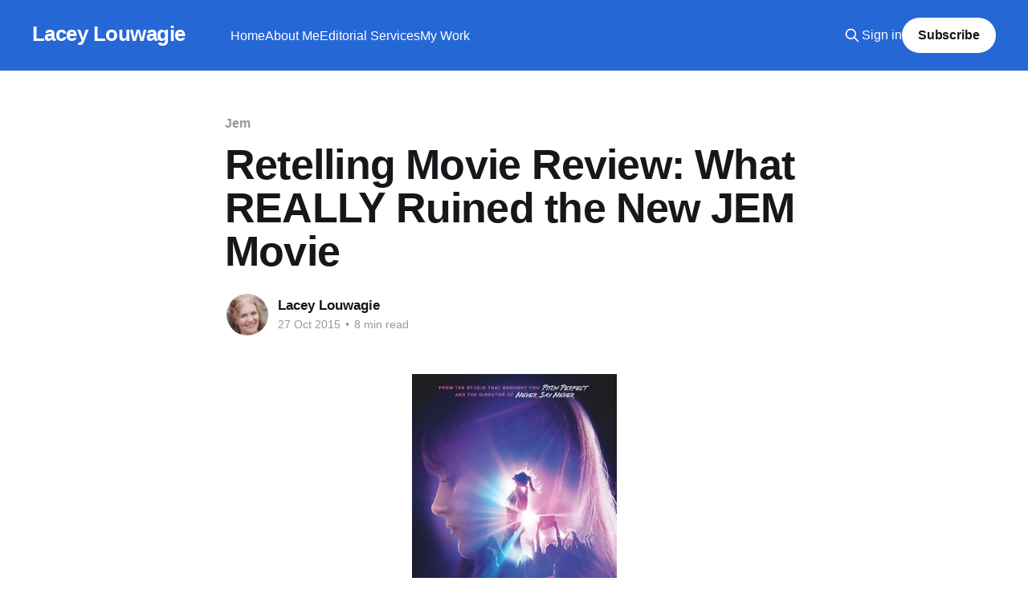

--- FILE ---
content_type: text/html; charset=utf-8
request_url: https://www.laceylouwagie.com/retelling-movie-review-what-really-ruined-the-new-jem-movie/
body_size: 10453
content:
<!DOCTYPE html>
<html lang="en">
<head>

    <title>Retelling Movie Review: What REALLY Ruined the New JEM Movie</title>
    <meta charset="utf-8" />
    <meta http-equiv="X-UA-Compatible" content="IE=edge" />
    <meta name="HandheldFriendly" content="True" />
    <meta name="viewport" content="width=device-width, initial-scale=1.0" />
    
    <link rel="preload" as="style" href="https://www.laceylouwagie.com/assets/built/screen.css?v=dae9ba2c32" />
    <link rel="preload" as="script" href="https://www.laceylouwagie.com/assets/built/casper.js?v=dae9ba2c32" />

    <link rel="stylesheet" type="text/css" href="https://www.laceylouwagie.com/assets/built/screen.css?v=dae9ba2c32" />

    <link rel="canonical" href="https://www.laceylouwagie.com/retelling-movie-review-what-really-ruined-the-new-jem-movie/">
    <meta name="referrer" content="no-referrer-when-downgrade">
    
    <meta property="og:site_name" content="Lacey Louwagie">
    <meta property="og:type" content="article">
    <meta property="og:title" content="Retelling Movie Review: What REALLY Ruined the New JEM Movie">
    <meta property="og:description" content="I went into the new JEM movie expecting to hate it. In fact, I even judged myself a bit for letting my curiosity get the better of me to support a movie that I was pretty sure was going to crap all over my childhood.


Still, I couldn’t totally">
    <meta property="og:url" content="https://www.laceylouwagie.com/retelling-movie-review-what-really-ruined-the-new-jem-movie/">
    <meta property="og:image" content="https://www.laceylouwagie.com/content/images/2023/12/ribbon-crop.jpg">
    <meta property="article:published_time" content="2015-10-28T03:08:11.000Z">
    <meta property="article:modified_time" content="2015-10-28T14:48:40.000Z">
    <meta property="article:tag" content="Jem">
    <meta property="article:tag" content="Jem and the Holograms Movie">
    <meta property="article:tag" content="Uncategorized">
    
    <meta property="article:publisher" content="https://www.facebook.com/writer.lacey.louwagie/">
    <meta name="twitter:card" content="summary_large_image">
    <meta name="twitter:title" content="Retelling Movie Review: What REALLY Ruined the New JEM Movie">
    <meta name="twitter:description" content="I went into the new JEM movie expecting to hate it. In fact, I even judged myself a bit for letting my curiosity get the better of me to support a movie that I was pretty sure was going to crap all over my childhood.


Still, I couldn’t totally">
    <meta name="twitter:url" content="https://www.laceylouwagie.com/retelling-movie-review-what-really-ruined-the-new-jem-movie/">
    <meta name="twitter:image" content="https://www.laceylouwagie.com/content/images/2023/12/ribbon-crop.jpg">
    <meta name="twitter:label1" content="Written by">
    <meta name="twitter:data1" content="Lacey Louwagie">
    <meta name="twitter:label2" content="Filed under">
    <meta name="twitter:data2" content="Jem, Jem and the Holograms Movie, Uncategorized">
    <meta name="twitter:site" content="@ghost">
    <meta property="og:image:width" content="187">
    <meta property="og:image:height" content="214">
    
    <script type="application/ld+json">
{
    "@context": "https://schema.org",
    "@type": "Article",
    "publisher": {
        "@type": "Organization",
        "name": "Lacey Louwagie",
        "url": "https://www.laceylouwagie.com/",
        "logo": {
            "@type": "ImageObject",
            "url": "https://www.laceylouwagie.com/favicon.ico",
            "width": 48,
            "height": 48
        }
    },
    "author": {
        "@type": "Person",
        "name": "Lacey Louwagie",
        "image": {
            "@type": "ImageObject",
            "url": "https://www.gravatar.com/avatar/c0f90d2189f93b924b5c342ad8a4c477?s=250&r=x&d=mp",
            "width": 250,
            "height": 250
        },
        "url": "https://www.laceylouwagie.com/author/lacey/",
        "sameAs": []
    },
    "headline": "Retelling Movie Review: What REALLY Ruined the New JEM Movie",
    "url": "https://www.laceylouwagie.com/retelling-movie-review-what-really-ruined-the-new-jem-movie/",
    "datePublished": "2015-10-28T03:08:11.000Z",
    "dateModified": "2015-10-28T14:48:40.000Z",
    "keywords": "Jem, Jem and the Holograms Movie, Uncategorized",
    "description": "I went into the new JEM movie expecting to hate it. In fact, I even judged myself a bit for letting my curiosity get the better of me to support a movie that I was pretty sure was going to crap all over my childhood.\n\n\nStill, I couldn’t totally shake the excitement of new JEM material as the opening credits rolled. I told myself early on to step back from comparisons to the original. After all, I am a writer and reader of retellings — so I went into the movie thinking of this as a “retelling” of",
    "mainEntityOfPage": "https://www.laceylouwagie.com/retelling-movie-review-what-really-ruined-the-new-jem-movie/"
}
    </script>

    <meta name="generator" content="Ghost 6.13">
    <link rel="alternate" type="application/rss+xml" title="Lacey Louwagie" href="https://www.laceylouwagie.com/rss/">
    <script defer src="https://cdn.jsdelivr.net/ghost/portal@~2.56/umd/portal.min.js" data-i18n="true" data-ghost="https://www.laceylouwagie.com/" data-key="59b28b062999417e5f7bb46f06" data-api="https://laceylouwagie.ghost.io/ghost/api/content/" data-locale="en" crossorigin="anonymous"></script><style id="gh-members-styles">.gh-post-upgrade-cta-content,
.gh-post-upgrade-cta {
    display: flex;
    flex-direction: column;
    align-items: center;
    font-family: -apple-system, BlinkMacSystemFont, 'Segoe UI', Roboto, Oxygen, Ubuntu, Cantarell, 'Open Sans', 'Helvetica Neue', sans-serif;
    text-align: center;
    width: 100%;
    color: #ffffff;
    font-size: 16px;
}

.gh-post-upgrade-cta-content {
    border-radius: 8px;
    padding: 40px 4vw;
}

.gh-post-upgrade-cta h2 {
    color: #ffffff;
    font-size: 28px;
    letter-spacing: -0.2px;
    margin: 0;
    padding: 0;
}

.gh-post-upgrade-cta p {
    margin: 20px 0 0;
    padding: 0;
}

.gh-post-upgrade-cta small {
    font-size: 16px;
    letter-spacing: -0.2px;
}

.gh-post-upgrade-cta a {
    color: #ffffff;
    cursor: pointer;
    font-weight: 500;
    box-shadow: none;
    text-decoration: underline;
}

.gh-post-upgrade-cta a:hover {
    color: #ffffff;
    opacity: 0.8;
    box-shadow: none;
    text-decoration: underline;
}

.gh-post-upgrade-cta a.gh-btn {
    display: block;
    background: #ffffff;
    text-decoration: none;
    margin: 28px 0 0;
    padding: 8px 18px;
    border-radius: 4px;
    font-size: 16px;
    font-weight: 600;
}

.gh-post-upgrade-cta a.gh-btn:hover {
    opacity: 0.92;
}</style>
    <script defer src="https://cdn.jsdelivr.net/ghost/sodo-search@~1.8/umd/sodo-search.min.js" data-key="59b28b062999417e5f7bb46f06" data-styles="https://cdn.jsdelivr.net/ghost/sodo-search@~1.8/umd/main.css" data-sodo-search="https://laceylouwagie.ghost.io/" data-locale="en" crossorigin="anonymous"></script>
    
    <link href="https://www.laceylouwagie.com/webmentions/receive/" rel="webmention">
    <script defer src="/public/cards.min.js?v=dae9ba2c32"></script>
    <link rel="stylesheet" type="text/css" href="/public/cards.min.css?v=dae9ba2c32">
    <script defer src="/public/comment-counts.min.js?v=dae9ba2c32" data-ghost-comments-counts-api="https://www.laceylouwagie.com/members/api/comments/counts/"></script>
    <script defer src="/public/member-attribution.min.js?v=dae9ba2c32"></script><style>:root {--ghost-accent-color: #2667d6;}</style>

</head>
<body class="post-template tag-jem tag-jem-and-the-holograms-movie tag-uncategorized tag-hash-wordpress tag-hash-import-2023-12-07-00-39 is-head-left-logo has-cover">
<div class="viewport">

    <header id="gh-head" class="gh-head outer">
        <div class="gh-head-inner inner">
            <div class="gh-head-brand">
                <a class="gh-head-logo no-image" href="https://www.laceylouwagie.com">
                        Lacey Louwagie
                </a>
                <button class="gh-search gh-icon-btn" aria-label="Search this site" data-ghost-search><svg xmlns="http://www.w3.org/2000/svg" fill="none" viewBox="0 0 24 24" stroke="currentColor" stroke-width="2" width="20" height="20"><path stroke-linecap="round" stroke-linejoin="round" d="M21 21l-6-6m2-5a7 7 0 11-14 0 7 7 0 0114 0z"></path></svg></button>
                <button class="gh-burger" aria-label="Main Menu"></button>
            </div>

            <nav class="gh-head-menu">
                <ul class="nav">
    <li class="nav-home"><a href="https://www.laceylouwagie.com/">Home</a></li>
    <li class="nav-about-me"><a href="https://www.laceylouwagie.com/about-me/">About Me</a></li>
    <li class="nav-editorial-services"><a href="https://www.laceylouwagie.com/editing/">Editorial Services</a></li>
    <li class="nav-my-work"><a href="https://www.laceylouwagie.com/my-work/">My Work</a></li>
</ul>

            </nav>

            <div class="gh-head-actions">
                    <button class="gh-search gh-icon-btn" aria-label="Search this site" data-ghost-search><svg xmlns="http://www.w3.org/2000/svg" fill="none" viewBox="0 0 24 24" stroke="currentColor" stroke-width="2" width="20" height="20"><path stroke-linecap="round" stroke-linejoin="round" d="M21 21l-6-6m2-5a7 7 0 11-14 0 7 7 0 0114 0z"></path></svg></button>
                    <div class="gh-head-members">
                                <a class="gh-head-link" href="#/portal/signin" data-portal="signin">Sign in</a>
                                <a class="gh-head-button" href="#/portal/signup" data-portal="signup">Subscribe</a>
                    </div>
            </div>
        </div>
    </header>

    <div class="site-content">
        



<main id="site-main" class="site-main">
<article class="article post tag-jem tag-jem-and-the-holograms-movie tag-uncategorized tag-hash-wordpress tag-hash-import-2023-12-07-00-39 no-image image-small">

    <header class="article-header gh-canvas">

        <div class="article-tag post-card-tags">
                <span class="post-card-primary-tag">
                    <a href="/tag/jem/">Jem</a>
                </span>
        </div>

        <h1 class="article-title">Retelling Movie Review: What REALLY Ruined the New JEM Movie</h1>


        <div class="article-byline">
        <section class="article-byline-content">

            <ul class="author-list instapaper_ignore">
                <li class="author-list-item">
                    <a href="/author/lacey/" class="author-avatar" aria-label="Read more of Lacey Louwagie">
                        <img class="author-profile-image" src="https://www.gravatar.com/avatar/c0f90d2189f93b924b5c342ad8a4c477?s&#x3D;250&amp;r&#x3D;x&amp;d&#x3D;mp" alt="Lacey Louwagie" />
                    </a>
                </li>
            </ul>

            <div class="article-byline-meta">
                <h4 class="author-name"><a href="/author/lacey/">Lacey Louwagie</a></h4>
                <div class="byline-meta-content">
                    <time class="byline-meta-date" datetime="2015-10-27">27 Oct 2015</time>
                        <span class="byline-reading-time"><span class="bull">&bull;</span> 8 min read</span>
                </div>
            </div>

        </section>
        </div>


    </header>

    <section class="gh-content gh-canvas">
        <!--kg-card-begin: html--><p><a href="https://www.laceylouwagie.com/content/images/wordpress/2015/10/Jem_Movie_Teaser_Poster.png"><img loading="lazy" decoding="async" class="alignright size-full wp-image-2332" src="https://www.laceylouwagie.com/content/images/wordpress/2015/10/Jem_Movie_Teaser_Poster.png" alt="Jem_Movie_Teaser_Poster" width="255" height="378" srcset="https://www.laceylouwagie.com/content/images/wordpress/2015/10/Jem_Movie_Teaser_Poster.png 255w, https://www.laceylouwagie.com/content/images/wordpress/2015/10/Jem_Movie_Teaser_Poster-202x300.png 202w" sizes="(max-width: 255px) 100vw, 255px" /></a>I went into the new JEM movie expecting to hate it. In fact, I even judged myself a bit for letting my curiosity get the better of me to support a movie that I was pretty sure was going to crap all over my childhood.</p>
<p>Still, I couldn&#8217;t totally shake the excitement of new JEM material as the opening credits rolled. I told myself early on to step back from comparisons to the original. After all, I am a <a href="http://www.laceylouwagie.com/rumpled">writer</a> and <a href="http://aceylouwagie.com/category/book-reviews-2/?ref=laceylouwagie.com">reader of retellings</a> &#8212; so I went into the movie thinking of this as a &#8220;retelling&#8221; of the JEM origin story that took some elements from the original and remixed them in their own way.</p>
<p><span style="color: #ff0000;"><strong>Spoilers for the movie begin after this point, so be warned.</strong></span></p>
<p>Thinking of it as a &#8220;retelling&#8221; allowed me to cope with the introduction of Aunt Bailey and the reduction of Synergy to a glorified home movies projector. It allowed me to accept Eric Raymond&#8217;s sex-change to Erica Raymond, the loss of Rio&#8217;s purple hair (the one thing that was REMOTELY interesting about him), and his new familial relationship as Erica Raymond&#8217;s son.</p>
<p>Here&#8217;s what I couldn&#8217;t accept: the way Jerrica Benton was reduced to an insecure teenager with her big, pink-clad eyes always turned toward Rio to save her.</p>
<p>Yes, what ruined the movie can be summed up in one word: Rio.</p>
<p>The original TV series was revolutionary for the way it never shied away from letting the women&#8217;s storylines &#8212; whether Jem and the Holograms or the Misfits &#8212; always take center stage (no pun intended.) Rio was relegated to sidekick and plot device status &#8212; sort of like most of the female characters in every superhero franchise. And let&#8217;s not forget that he was Jem&#8217;s road manager: <strong>HE worked for HER</strong>. Yes, he had a female boss. And he was secure enough in his masculinity not to let it bother him, even if he did need to kick a potted plant once in a while to cope.</p>
<p><a href="http://iruntheinternet.com/03971?ref=laceylouwagie.com"><img decoding="async" class="aligncenter" src="http://iruntheinternet.com/lulzdump/images/gifs/Jem-kicks-over-plant-girl-cries-1363995708f.gif" alt="" width="600" /></a></p>
<p>In the new movie, Rio is the son of Erica Raymond. That means that he is the heir to Starlight Music. And in the movie&#8217;s final scenes, he finds a copy of his father&#8217;s will, which deeds Starlight Music to him &#8220;whenever he thinks he&#8217;s ready to accept it.&#8221; So he&#8217;s like, <strong>&#8220;Now, baby!&#8221;</strong> and fires his mom. This is good for Jem because his mom was a total creep who pressured Jem to go solo and ditch her sisters/band, but Rio &#8220;gets&#8221; her. So, yay, he saves the day!!!</p>
<p>But wait, there&#8217;s more. When Jem is giving her last performance on a three-show run, the editor of Rolling Stone comes up to Rio and is like, &#8220;Great band! What are they called?&#8221;</p>
<p>Rio gives it a moment&#8217;s thought and is then like, &#8220;Let&#8217;s call them &#8230; the Holograms. Jem and the Holograms.&#8221;</p>
<p>[Excuse me while I wretch.]</p>
<figure id="attachment_2334" class="thumbnail wp-caption alignleft" style="width: 326px"><a href="https://www.laceylouwagie.com/content/images/wordpress/2015/10/jerrica-chews-out-eric.jpg"><img loading="lazy" decoding="async" class="size-full wp-image-2334" src="https://www.laceylouwagie.com/content/images/wordpress/2015/10/jerrica-chews-out-eric.jpg" alt="Jerrica at work, chewing out Eric Raymond. " width="316" height="240" srcset="https://www.laceylouwagie.com/content/images/wordpress/2015/10/jerrica-chews-out-eric.jpg 316w, https://www.laceylouwagie.com/content/images/wordpress/2015/10/jerrica-chews-out-eric-300x228.jpg 300w" sizes="(max-width: 316px) 100vw, 316px" /></a><figcaption class="caption wp-caption-text">Jerrica at work, chewing out Eric Raymond.</figcaption></figure>
<p>So, we&#8217;ve already taken a look at the role Rio played in the original series. But in case you&#8217;ve forgotten, JERRICA was the heir to Starlight Music, and Jerrica ran that company. One of the best things about the series was that it showed little girls that there was more than one way to be a woman &#8212; it wasn&#8217;t all about partying on stage. It could also be about signing contracts and managing a budget. And yes, we actually saw Jerrica do these &#8220;mundane&#8221; business-y things in the cartoon show, as well as the more assertive things like fighting another label for <a href="http://www.rockjem.com/episodeguide.html?ref=laceylouwagie.com">a band they both wanted to sign</a>. Most little girls are understandably enamored of Jem, but Jerrica is one of the best role models I&#8217;ve ever seen in a children&#8217;s show. Now that I&#8217;m an adult, I relate far more to her than to her more glamorous counterpart.</p>
<p>She was so much more than the insecure teenager the movie reduced her to.</p>
<p>Also, who could forget the three-year, drawn-out drama that was the &#8220;Will she/won&#8217;t she?&#8221; question of whether Jerrica would ever tell Rio that she was really Jem? I kept expecting her to come clean in the last episode, but she never did &#8212; she ended the series as much a mystery to Rio as she was when she first appeared on the scene.</p>
<p><a href="https://www.laceylouwagie.com/content/images/wordpress/2015/10/Jerrica_benton_jem.jpg"><img loading="lazy" decoding="async" class="aligncenter size-full wp-image-2335" src="https://www.laceylouwagie.com/content/images/wordpress/2015/10/Jerrica_benton_jem.jpg" alt="Jerrica_benton_jem" width="834" height="432" srcset="https://www.laceylouwagie.com/content/images/wordpress/2015/10/Jerrica_benton_jem.jpg 834w, https://www.laceylouwagie.com/content/images/wordpress/2015/10/Jerrica_benton_jem-300x155.jpg 300w" sizes="(max-width: 834px) 100vw, 834px" /></a></p>
<figure id="attachment_2336" class="thumbnail wp-caption alignleft" style="width: 310px"><a href="https://www.laceylouwagie.com/content/images/wordpress/2015/10/ryan-guzman-rio-jem-rehearsal-pics.jpg"><img loading="lazy" decoding="async" class="size-full wp-image-2336" src="https://www.laceylouwagie.com/content/images/wordpress/2015/10/ryan-guzman-rio-jem-rehearsal-pics.jpg" alt="This publicity shot is telling -- we see Rio's full face and body, while the female characters are reduced to &quot;pieces.&quot;" width="300" height="300" srcset="https://www.laceylouwagie.com/content/images/wordpress/2015/10/ryan-guzman-rio-jem-rehearsal-pics.jpg 300w, https://www.laceylouwagie.com/content/images/wordpress/2015/10/ryan-guzman-rio-jem-rehearsal-pics-150x150.jpg 150w" sizes="(max-width: 300px) 100vw, 300px" /></a><figcaption class="caption wp-caption-text">This publicity shot is telling &#8212; we see Rio&#8217;s full face and body, while the female characters are reduced to &#8220;pieces.&#8221;</figcaption></figure>
<p>Not so in the remake. Less than halfway in, Jerrica slinks into Rio&#8217;s room at Starlight Mansion (oh, and did I mention that Rio has basically been assigned to &#8220;babysit&#8221; Jerrica and her sisters?) and confides in him that she&#8217;s having an &#8220;identity crisis.&#8221; She expresses the struggle to find who she &#8220;really is&#8221; between her public persona and her private one. She tells him there is &#8220;no one else&#8221; she can talk to about this &#8212; even though all three of her sisters are down the hall and have WAY more context about this than Rio possibly could. But it all plays into making Rio, although way less glam than his animated counter part (seriously, no purple hair?!?), essentially the center of this retelling &#8212; despite the fact that he&#8217;s about as interesting as a box of hammers.</p>
<p>So, to recap: In the original JEM, Jerrica owned her own record label. She and her band named themselves. She kept who she was a mystery from everyone, including Rio, except the Holograms. The cartoon series depicted an &#8220;inner circle&#8221; of women&#8217;s friendship that nothing else could penetrate, while the movie lets Rio &#8220;save the day&#8221; with his acquisition of Starlight Music, reassure Jerrica about who she &#8220;really is&#8221; on the inside, and, oh yeah, GIVE JEM AND HER SISTERS THEIR FREAKIN&#8217; IDENTITY!</p>
<p><a href="https://www.laceylouwagie.com/content/images/wordpress/2015/10/rio-rio.jpg"><img loading="lazy" decoding="async" class="alignright size-medium wp-image-2337" src="https://www.laceylouwagie.com/content/images/wordpress/2015/10/rio-rio-300x150.jpg" alt="rio rio" width="300" height="150" srcset="https://www.laceylouwagie.com/content/images/wordpress/2015/10/rio-rio-300x150.jpg 300w, https://www.laceylouwagie.com/content/images/wordpress/2015/10/rio-rio.jpg 600w" sizes="(max-width: 300px) 100vw, 300px" /></a>Also, in the one tiny cameo the Misfits make during the end credits (which is probably the best part of the movie), Erica Raymond convinces them to come back to work for her by telling Pizazz that Rio has fallen in love with Jem. And THAT is what motivates the Misfits to set on a path to &#8220;destroy&#8221; Jem and the Holograms &#8212; an unspoken but heavily implied unrequited love between Pizazz and Rio. As if Pizazz ever gave a flying fig for Rio. (As if ANYONE would, considering how lame-ass he is in this movie. He&#8217;s not even man enough to rock purple hair.)</p>
<p>I&#8217;m not such a purist that I think every little detail must remain the same from one incarnation of the Jem story to the next. After all, what would be the point if it was exactly the same except played out by live actors? But I DO take umbrage at the fact that the movie didn&#8217;t just tweak some details. Instead, its idea of an &#8220;update&#8221; was to strip Jem of all her autonomy and tie her very identity irrevocably to a dude.</p>
<p>AND THEN director Jon Chu has the gall to say THIS about the movie in an interview with <a href="http://www.theverge.com/2015/10/23/9603068/jem-and-the-holograms-interview-justin-bieber-christy-marx?ref=laceylouwagie.com">the Verge</a>:</p>
<blockquote><p>The one thing [Christie Marx] asked is what she wished she’d done in the series itself: pay more attention to the girls as sisters, and pay more attention to that sisterhood. I took that to heart, and our movie was about that sisterhood and family anyway, so it definitely helped.</p></blockquote>
<p>All I can say is that Jonny needs to go back to Sisterhood 101.</p>
<p>He also claims that:</p>
<blockquote><p>The hard part was, in the cartoon she’s Jerrica and Jem, and [her love interest] Rio doesn’t know that. She’s constantly debating whether to tell him or not, and which one is he going to choose? <strong>And those type of things just don’t translate to live action</strong>. I think you’d be like, &#8220;Wait, what, she’s waiting for him to choose her, or the <em>other</em> her?&#8221; Some of those things, even though it’s core to the cartoon, we have to make it something that people who don’t know anything about Jem can accept.</p></blockquote>
<p>Yeah, so, you know to make this movie more palatable to a live-action crowd and/or a new audience, we have to make sure the Dudebro is the one to save the day. <em><strong>Because things like women in leadership positions just don&#8217;t translate well to live-action</strong></em> &#8212; oh, unless you&#8217;re planning to change male leadership to female leadership (Erica Raymond) for the sole purpose of deposing it and proving that women suck as leaders in the first place. Apparently a mysterious lead whose love interest doesn&#8217;t know who she really is also doesn&#8217;t translate &#8212; I mean, none of the movies in the <em>Batman</em> or <em>Superman</em> franchises have ever pulled it off, right? And let&#8217;s not forget, the dual identity thing is just TOO COMPLICATED for people new to the storyline. Even though plenty of six-year-olds had NO trouble following this plot point in the original series.</p>
<p>I think this team saw lots of nifty fashions, funky hair colors, and sexy ladies &#8212; and decided to &#8220;rebrand&#8221; keeping those elements with no respect for any of the rest. This is a team that truly did not &#8220;get&#8221; <em>Jem &amp; the Holograms</em>. Sure, it was fun seeing live-action replicas of Jem&#8217;s fabulous 80s wardrobe, but underneath that fluffy exterior the Jem series asked big questions of its young viewers: questions about identity, artificial intelligence, and what is real and what is not. It tackled topics as weighty as infidelity, drug addiction, adult illiteracy, child abuse, and the pain even an adult child feels when her parent is dead or distant. And it did it all in a way that let the series&#8217; female protagonists work through these issues on their own &#8212; Rio may have saved Jem from an explosion or two, but he never had to save her from herself. And she certainly wasn&#8217;t going to hand over the keys to Starlight Music.</p>
<p>If only Hasbro had done the same.</p>
<p><strong>For further reading</strong>:</p>
<ul>
<li>How the movie <a href="http://www.indiewire.com/article/how-the-jem-and-the-holograms-movie-manipulates-its-biggest-fans-20151022?ref=laceylouwagie.com">exploited Jem&#8217;s original fans</a>.</li>
<li><a href="http://www.huffingtonpost.com/williesha-morris/more-than-missing-misfits_b_7283050.html?ref=laceylouwagie.com">3 Reasons why Jem &amp; the Holograms is Hollywood&#8217;s worst cartoon-inspired flick</a></li>
<li><a href="http://themuse.jezebel.com/here-s-how-the-jem-and-the-holograms-creator-was-cut-ou-1679103235?ref=laceylouwagie.com">An interview with original JEM creator Christie Marxx about being shut out of the project</a></li>
<li><a href="http://www.forbes.com/sites/scottmendelson/2015/10/25/box-office-why-the-jem-and-the-holograms-flopping-is-a-truly-truly-outrageous-tragedy/?ref=laceylouwagie.com">Forbes on Why This Moving Flopping is a Tragedy</a></li>
</ul>
<!--kg-card-end: html-->
    </section>

        <section class="article-comments gh-canvas">
            
        <script defer src="https://cdn.jsdelivr.net/ghost/comments-ui@~1.3/umd/comments-ui.min.js" data-locale="en" data-ghost-comments="https://www.laceylouwagie.com/" data-api="https://laceylouwagie.ghost.io/ghost/api/content/" data-admin="https://laceylouwagie.ghost.io/ghost/" data-key="59b28b062999417e5f7bb46f06" data-title="null" data-count="true" data-post-id="6571146bf69a49000125dd77" data-color-scheme="auto" data-avatar-saturation="60" data-accent-color="#2667d6" data-comments-enabled="all" data-publication="Lacey Louwagie" crossorigin="anonymous"></script>
    
        </section>

</article>
</main>




            <aside class="read-more-wrap outer">
                <div class="read-more inner">
                        
<article class="post-card post keep-ratio">

    <a class="post-card-image-link" href="/neil-gaiman-j-k-rowling-and-what-we-take-from-flawed-creators/">

        <img class="post-card-image"
            srcset="/content/images/size/w300/2025/09/PXL_20250922_152726969.jpg 300w,
                    /content/images/size/w600/2025/09/PXL_20250922_152726969.jpg 600w,
                    /content/images/size/w1000/2025/09/PXL_20250922_152726969.jpg 1000w,
                    /content/images/size/w2000/2025/09/PXL_20250922_152726969.jpg 2000w"
            sizes="(max-width: 1000px) 400px, 800px"
            src="/content/images/size/w600/2025/09/PXL_20250922_152726969.jpg"
            alt="Neil Gaiman, J.K. Rowling, and What We Take From Flawed Creators"
            loading="lazy"
        />


    </a>

    <div class="post-card-content">

        <a class="post-card-content-link" href="/neil-gaiman-j-k-rowling-and-what-we-take-from-flawed-creators/">
            <header class="post-card-header">
                <div class="post-card-tags">
                </div>
                <h2 class="post-card-title">
                    Neil Gaiman, J.K. Rowling, and What We Take From Flawed Creators
                </h2>
            </header>
                <div class="post-card-excerpt">Orson Scott Card. Marion Zimmer Bradley. J.K. Rowling. Neil Gaiman.

This is my litany for the writers of my lifetime who have opened my heart, then broken it.

Orson Scott Card made a passionate argument against xenophobia in his Ender series, then went on a homophobic crusade.

Marion Zimmer</div>
        </a>

        <footer class="post-card-meta">
            <time class="post-card-meta-date" datetime="2025-09-22">22 Sep 2025</time>
                <span class="post-card-meta-length">7 min read</span>
                <script
    data-ghost-comment-count="68d17a21d5186d0001046949"
    data-ghost-comment-count-empty=""
    data-ghost-comment-count-singular="comment"
    data-ghost-comment-count-plural="comments"
    data-ghost-comment-count-tag="span"
    data-ghost-comment-count-class-name=""
    data-ghost-comment-count-autowrap="true"
>
</script>
        </footer>

    </div>

</article>
                        
<article class="post-card post keep-ratio">

    <a class="post-card-image-link" href="/im-thinking-in-novels-again/">

        <img class="post-card-image"
            srcset="/content/images/size/w300/2025/09/SC-journals.jpg 300w,
                    /content/images/size/w600/2025/09/SC-journals.jpg 600w,
                    /content/images/size/w1000/2025/09/SC-journals.jpg 1000w,
                    /content/images/size/w2000/2025/09/SC-journals.jpg 2000w"
            sizes="(max-width: 1000px) 400px, 800px"
            src="/content/images/size/w600/2025/09/SC-journals.jpg"
            alt="I&#x27;m Thinking in Novels Again"
            loading="lazy"
        />


    </a>

    <div class="post-card-content">

        <a class="post-card-content-link" href="/im-thinking-in-novels-again/">
            <header class="post-card-header">
                <div class="post-card-tags">
                </div>
                <h2 class="post-card-title">
                    I&#x27;m Thinking in Novels Again
                </h2>
            </header>
                <div class="post-card-excerpt">Back in the first ten years of the 2000s, I was trying to figure out the art of the short story. I mostly read novels, so I mostly “thought” in novels, too. All my story ideas came to me as novels. I read excellent short stories in my writing group</div>
        </a>

        <footer class="post-card-meta">
            <time class="post-card-meta-date" datetime="2025-09-08">08 Sep 2025</time>
                <span class="post-card-meta-length">4 min read</span>
                <script
    data-ghost-comment-count="68beff65e5dde500016914b8"
    data-ghost-comment-count-empty=""
    data-ghost-comment-count-singular="comment"
    data-ghost-comment-count-plural="comments"
    data-ghost-comment-count-tag="span"
    data-ghost-comment-count-class-name=""
    data-ghost-comment-count-autowrap="true"
>
</script>
        </footer>

    </div>

</article>
                        
<article class="post-card post keep-ratio">

    <a class="post-card-image-link" href="/my-reading-life-nightbitch-by-rachel-yoder-2/">

        <img class="post-card-image"
            srcset="/content/images/size/w300/2025/07/nightbitch.jpg 300w,
                    /content/images/size/w600/2025/07/nightbitch.jpg 600w,
                    /content/images/size/w1000/2025/07/nightbitch.jpg 1000w,
                    /content/images/size/w2000/2025/07/nightbitch.jpg 2000w"
            sizes="(max-width: 1000px) 400px, 800px"
            src="/content/images/size/w600/2025/07/nightbitch.jpg"
            alt="My Reading Life: Nightbitch by Rachel Yoder"
            loading="lazy"
        />


    </a>

    <div class="post-card-content">

        <a class="post-card-content-link" href="/my-reading-life-nightbitch-by-rachel-yoder-2/">
            <header class="post-card-header">
                <div class="post-card-tags">
                </div>
                <h2 class="post-card-title">
                    My Reading Life: Nightbitch by Rachel Yoder
                </h2>
            </header>
                <div class="post-card-excerpt">&quot;You need to have your time to be wild to be better at domesticity.&quot;

When I was in my twenties and years away from becoming a mother myself, a coworker who had just had a baby told me this about nursing: “It really reminds you that underneath it</div>
        </a>

        <footer class="post-card-meta">
            <time class="post-card-meta-date" datetime="2025-07-10">10 Jul 2025</time>
                <span class="post-card-meta-length">3 min read</span>
                <script
    data-ghost-comment-count="686fcefb88399900011b3a1b"
    data-ghost-comment-count-empty=""
    data-ghost-comment-count-singular="comment"
    data-ghost-comment-count-plural="comments"
    data-ghost-comment-count-tag="span"
    data-ghost-comment-count-class-name=""
    data-ghost-comment-count-autowrap="true"
>
</script>
        </footer>

    </div>

</article>
                </div>
            </aside>



    </div>

    <footer class="site-footer outer">
        <div class="inner">
            <section class="copyright"><a href="https://www.laceylouwagie.com">Lacey Louwagie</a> &copy; 2026</section>
            <nav class="site-footer-nav">
                
            </nav>
            <div class="gh-powered-by"><a href="https://ghost.org/" target="_blank" rel="noopener">Powered by Ghost</a></div>
        </div>
    </footer>

</div>

    <div class="pswp" tabindex="-1" role="dialog" aria-hidden="true">
    <div class="pswp__bg"></div>

    <div class="pswp__scroll-wrap">
        <div class="pswp__container">
            <div class="pswp__item"></div>
            <div class="pswp__item"></div>
            <div class="pswp__item"></div>
        </div>

        <div class="pswp__ui pswp__ui--hidden">
            <div class="pswp__top-bar">
                <div class="pswp__counter"></div>

                <button class="pswp__button pswp__button--close" title="Close (Esc)"></button>
                <button class="pswp__button pswp__button--share" title="Share"></button>
                <button class="pswp__button pswp__button--fs" title="Toggle fullscreen"></button>
                <button class="pswp__button pswp__button--zoom" title="Zoom in/out"></button>

                <div class="pswp__preloader">
                    <div class="pswp__preloader__icn">
                        <div class="pswp__preloader__cut">
                            <div class="pswp__preloader__donut"></div>
                        </div>
                    </div>
                </div>
            </div>

            <div class="pswp__share-modal pswp__share-modal--hidden pswp__single-tap">
                <div class="pswp__share-tooltip"></div>
            </div>

            <button class="pswp__button pswp__button--arrow--left" title="Previous (arrow left)"></button>
            <button class="pswp__button pswp__button--arrow--right" title="Next (arrow right)"></button>

            <div class="pswp__caption">
                <div class="pswp__caption__center"></div>
            </div>
        </div>
    </div>
</div>
<script
    src="https://code.jquery.com/jquery-3.5.1.min.js"
    integrity="sha256-9/aliU8dGd2tb6OSsuzixeV4y/faTqgFtohetphbbj0="
    crossorigin="anonymous">
</script>
<script src="https://www.laceylouwagie.com/assets/built/casper.js?v=dae9ba2c32"></script>
<script>
$(document).ready(function () {
    // Mobile Menu Trigger
    $('.gh-burger').click(function () {
        $('body').toggleClass('gh-head-open');
    });
    // FitVids - Makes video embeds responsive
    $(".gh-content").fitVids();
});
</script>



</body>
</html>
